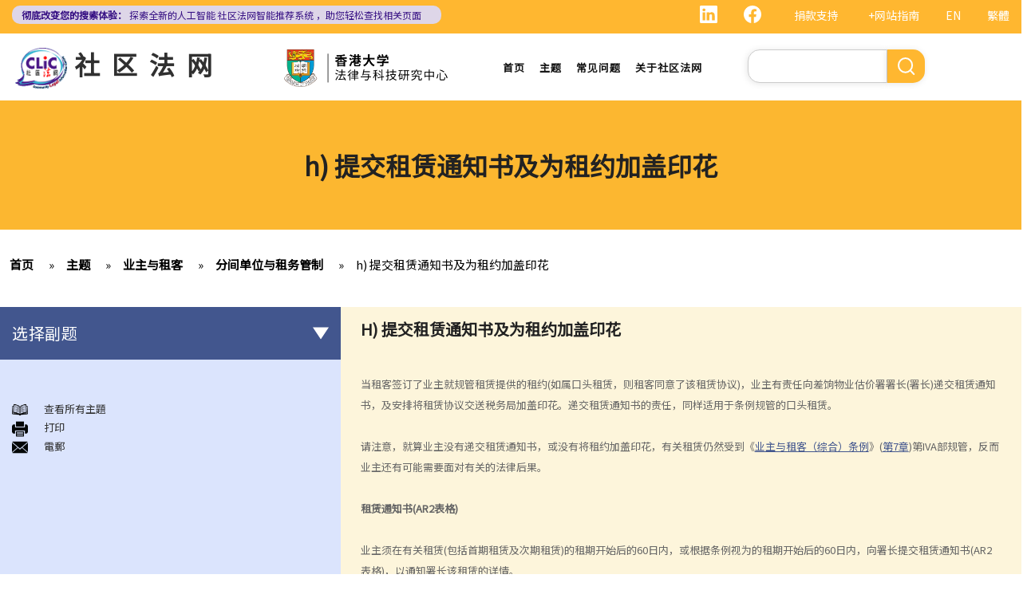

--- FILE ---
content_type: text/html; charset=UTF-8
request_url: https://www.clic.org.hk/cn/topics/landlord_tenant/subdividedFlats/submission_of_notice_of_tenancy_agreement
body_size: 20589
content:
<!DOCTYPE html>
<html lang="zh-hans" dir="ltr" prefix="content: http://purl.org/rss/1.0/modules/content/  dc: http://purl.org/dc/terms/  foaf: http://xmlns.com/foaf/0.1/  og: http://ogp.me/ns#  rdfs: http://www.w3.org/2000/01/rdf-schema#  schema: http://schema.org/  sioc: http://rdfs.org/sioc/ns#  sioct: http://rdfs.org/sioc/types#  skos: http://www.w3.org/2004/02/skos/core#  xsd: http://www.w3.org/2001/XMLSchema# ">
  <head> 
    <meta charset="utf-8" />
<link rel="canonical" href="https://www.clic.org.hk/cn/topics/landlord_tenant/subdividedFlats/submission_of_notice_of_tenancy_agreement" />
<meta name="Generator" content="Drupal 10 (https://www.drupal.org)" />
<meta name="MobileOptimized" content="width" />
<meta name="HandheldFriendly" content="true" />
<meta name="viewport" content="width=device-width, initial-scale=1.0" />
<link rel="icon" href="/sites/default/files/logo_0_0.png" type="image/png" />
<link rel="alternate" hreflang="en" href="https://www.clic.org.hk/en/topics/landlord_tenant/subdividedFlats/submission_of_notice_of_tenancy_agreement" />
<link rel="alternate" hreflang="zh-hant" href="https://www.clic.org.hk/zh/topics/landlord_tenant/subdividedFlats/submission_of_notice_of_tenancy_agreement" />
<link rel="alternate" hreflang="zh-hans" href="https://www.clic.org.hk/cn/topics/landlord_tenant/subdividedFlats/submission_of_notice_of_tenancy_agreement" />
<link rel="prev" href="/cn/topics/landlord_tenant/subdividedFlats/entering_into_written_tenancy_agreement/draft_tenancy_agreement" />
<link rel="up" href="/cn/topics/landlord_tenant/subdividedFlats" />
<link rel="next" href="/cn/topics/landlord_tenant/subdividedFlats/rental_deposit" />

    <link rel="icon" href="/sites/default/files/android-icon-192x192.png" sizes="192x192" />
    <link rel="apple-touch-icon" href="/sites/default/files/apple-icon-180x180.png" sizes="180x180" />
    <title>h) 提交租赁通知书及为租约加盖印花 | Community Legal Information Centre (CLIC)</title>
    <link rel="stylesheet" media="all" href="/sites/default/files/css/css_Z-Bulzly4inhq9oXzKigBbW2mbyI7dtUrVdxvEK8c2c.css?delta=0&amp;language=zh-hans&amp;theme=gavias_amon&amp;include=eJxVjUEKwzAMBD_k2o_pA4Jiq0ZUsYpXDvj3SSBQctnDzMBiwnlLK4FDpV0IC23WUlVbSV_wqdJqUJo2fCmCbDv3maxxNg3ZOqfSx4_0ze5nigAnF7hk3Cb-yePjmoivtFj4Q0P9AHbON60" />
<link rel="stylesheet" media="all" href="/sites/default/files/css/css_Q5DWUwBouigkpk6dHxXxyp4xb8R1vmr4b8qkOI5jAlA.css?delta=1&amp;language=zh-hans&amp;theme=gavias_amon&amp;include=eJxVjUEKwzAMBD_k2o_pA4Jiq0ZUsYpXDvj3SSBQctnDzMBiwnlLK4FDpV0IC23WUlVbSV_wqdJqUJo2fCmCbDv3maxxNg3ZOqfSx4_0ze5nigAnF7hk3Cb-yePjmoivtFj4Q0P9AHbON60" />
<link rel="stylesheet" media="all" href="//fonts.googleapis.com/css?family=Hind:400,300,700,500" />
<link rel="stylesheet" media="all" href="/sites/default/files/css/css_gVtSD-qG_egFcqXGUJtH314KbUl_PKJjfi80cQCKJgY.css?delta=3&amp;language=zh-hans&amp;theme=gavias_amon&amp;include=eJxVjUEKwzAMBD_k2o_pA4Jiq0ZUsYpXDvj3SSBQctnDzMBiwnlLK4FDpV0IC23WUlVbSV_wqdJqUJo2fCmCbDv3maxxNg3ZOqfSx4_0ze5nigAnF7hk3Cb-yePjmoivtFj4Q0P9AHbON60" />


    <script src="/sites/default/files/js/js_dlPoISoxceQqmaMszDq_1z0AICo_yKx4EmsBh14ec_w.js?scope=header&amp;delta=0&amp;language=zh-hans&amp;theme=gavias_amon&amp;include=eJxVjUEKwzAMBD_k2o_pA4Jiq0ZUsYpXDvj3SSBQctnDzMBiwnlLK4FDpV0IC23WUlVbSV_wqdJqUJo2fCmCbDv3maxxNg3ZOqfSx4_0ze5nigAnF7hk3Cb-yePjmoivtFj4Q0P9AHbON60"></script>


    
    
        <script async src="https://www.googletagmanager.com/gtag/js?id=G-PFCKBJG354"></script>
    <script>
      window.dataLayer = window.dataLayer || [];
      function gtag(){dataLayer.push(arguments);}
      gtag('js', new Date());

      gtag('config', 'G-PFCKBJG354');
    </script>
  </head>
  <body class="layout-no-sidebars not-preloader">
  
    <a href="#main-content" class="visually-hidden focusable">
      跳转到主要内容
    </a>
    
      <div class="dialog-off-canvas-main-canvas" data-off-canvas-main-canvas>
    
<div class="body-page">
	 

      <header id="header" class="header-v1"><meta http-equiv="Content-Type" content="text/html; charset=utf-8">
  
      <div class="topbar">
      <div class="topbar-inner">
        <div class="container">
          <div class="content">  <div>
    <div class="language-switcher-language-url topbarlang block block-language block-language-blocklanguage-interface" id="block-languageswitcher-2" role="navigation">
  
      <h2 class="block-title" ><span>Language switcher</span></h2>
    
      <div class="content block-content">
      <ul class="links"><li hreflang="en" data-drupal-link-system-path="node/1868" class="en"><a href="/en/topics/landlord_tenant/subdividedFlats/submission_of_notice_of_tenancy_agreement" class="language-link" hreflang="en" data-drupal-link-system-path="node/1868">EN</a></li><li hreflang="zh-hant" data-drupal-link-system-path="node/1868" class="zh-hant"><a href="/zh/topics/landlord_tenant/subdividedFlats/submission_of_notice_of_tenancy_agreement" class="language-link" hreflang="zh-hant" data-drupal-link-system-path="node/1868">繁體</a></li><li></li></ul>
    </div>
  </div>
<div id="block-sitemapblockzh-2" class="topbarsitemap block block-block-content block-block-content05f0ac50-90ed-4821-9606-1236db6934d2">
  
      <h2 class="block-title" ><span>Sitemap Block (Zh)</span></h2>
    
      <div class="content block-content">
        <div class="layout layout--onecol">
    <div  class="layout__region layout__region--content">
                  <div><div style="display:flex;"><a style="display:inline;height:22px;" href="https://www.linkedin.com/showcase/clichk/"><svg height="22px" viewbox="0 0 16 16 " width="22px" xmlns="http://www.w3.org/2000/svg"><path d="M0 1.146C0 .513.526 0 1.175 0h13.65C15.474 0 16 .513 16 1.146v13.708c0 .633-.526 1.146-1.175 1.146H1.175C.526 16 0 15.487 0 14.854V1.146zm4.943 12.248V6.169H2.542v7.225h2.401zm-1.2-8.212c.837 0 1.358-.554 1.358-1.248-.015-.709-.52-1.248-1.342-1.248-.822 0-1.359.54-1.359 1.248 0 .694.521 1.248 1.327 1.248h.016zm4.908 8.212V9.359c0-.216.016-.432.08-.586.173-.431.568-.878 1.232-.878.869 0 1.216.662 1.216 1.634v3.865h2.401V9.25c0-2.22-1.184-3.252-2.764-3.252-1.274 0-1.845.7-2.165 1.193v.025h-.016a5.54 5.54 0 0 1 .016-.025V6.169h-2.4c.03.678 0 7.225 0 7.225h2.4z" fill="white"></path></svg></a><a style="display:inline;height:22px;padding-right:8px;" href="https://www.facebook.com/people/Community-Legal-Information-Centre-%E7%A4%BE%E5%8D%80%E6%B3%95%E7%B6%B2/100092315826255/"><svg height="22px" viewbox="0 0 16 16" width="22px" xmlns="http://www.w3.org/2000/svg"><path d="M16 8.049c0-4.446-3.582-8.05-8-8.05C3.58 0-.002 3.603-.002 8.05c0 4.017 2.926 7.347 6.75 7.951v-5.625h-2.03V8.05H6.75V6.275c0-2.017 1.195-3.131 3.022-3.131.876 0 1.791.157 1.791.157v1.98h-1.009c-.993 0-1.303.621-1.303 1.258v1.51h2.218l-.354 2.326H9.25V16c3.824-.604 6.75-3.934 6.75-7.951z" fill="white"></path></svg></a><div style="display:inline;padding-right:4px;vertical-align:middle;"><a href="https://eform.giving.hku.hk/zend/online_donation/community_legal_information_centre">捐款支持</a></div><div style="display:inline;vertical-align:middle;"><a href="/cn/sitemap">+网站指南</a></div></div></div>
      
    </div>
  </div>

    </div>
  </div>
<div id="block-gavias-amon-crecnews" class="block block-block-content block-block-contentf5e76c9d-c5ed-4c97-bb7b-07514a97853f no-title">
  
    
      <div class="content block-content">
        <div class="layout layout--onecol">
    <div  class="layout__region layout__region--content">
                  <div><div class="visible-md-block" style="background-color:#ded6e8;border-radius:10px;margin:0px;max-width:47%;"><p style="line-height:1.25;padding:2px 8px 2px 12px;"><a style="color:#391385;font-size:12px;padding-left:0px;" href="https://clic.org.hk/app/recommender"><strong>彻底改变您的搜索体验：</strong> 探索全新的人工智能 <span style="text-decoration:underline solid 1px;text-underline-offset:1px;">社区法网智能推荐系统</span> ，助您轻松查找相关页面</a></p></div><div class="visible-lg-block" style="background-color:#ded6e8;border-radius:10px;max-width:43%;"><p style="line-height:1.25;padding:3px 8px 3px 12px;"><a style="color:#391385;font-size:12px;padding-left:0px;" href="https://clic.org.hk/app/recommender"><strong>彻底改变您的搜索体验：</strong> 探索全新的人工智能 <span style="text-decoration:underline solid 1px;text-underline-offset:1px;">社区法网智能推荐系统</span> ，助您轻松查找相关页面</a></p></div><div class="container-fluid hidden-md hidden-lg"><div class="row"><div class="col-xs-12 col-md-6" style="background-color:#ded6e8;border-radius:10px;margin:0px;padding:0px;"><p style="line-height:1.2;padding:3px 10px 3px 10px;"><a style="color:#391385;font-size:12px;padding-left:0px;" href="https://clic.org.hk/app/recommender"><strong>彻底改变您的搜索体验：</strong> 探索全新的人工智能 <span style="text-decoration:underline solid 1px;text-underline-offset:1px;">社区法网智能推荐系统</span> ，助您轻松查找相关页面</a></p></div></div></div></div>
      
    </div>
  </div>

    </div>
  </div>

  </div>
</div> 
        </div>
      </div>
    </div>
  
      

                                                      
                                                                              			   				  			   		                      			   				  			   		          
                              
      
      <div id="custom_header">
    <div class="container">
        <div class="row">
            <div class="col-lg-4 col-md-4 col-sm-4 col-xs-8 branding customlogo">
                                    <div>
    <div id="block-logo" class="block block-block-content block-block-content35a3197c-937b-4ad0-a8e9-144b34c8d825 no-title">
  
    
      <div class="content block-content">
        <div class="layout layout--onecol">
    <div  class="layout__region layout__region--content">
                  <div><p><a href="/cn"><img alt="logo" data-entity-type="file" data-entity-uuid="3a4dd9f7-429a-40cc-b6c5-91f227fd733d" src="/sites/default/files/inline-images/logo.gif" width="150" height="117" /></a><a href="/cn">社区法网</a></p>
</div>
      
    </div>
  </div>

    </div>
  </div>

  </div>

                            </div>
            <div class="col-lg-3 col-md-3 col-sm-4 col-xs-8 branding2 customlogo">
                                    <div>
    <div id="block-headercssblock-2" class="block block-block-content block-block-content084e331b-8ff0-45f1-b64e-b7ceb5c189a2 no-title">
  
    
      <div class="content block-content">
        <div class="layout layout--onecol">
    <div  class="layout__region layout__region--content">
                  <div><style type="text/css">
/*<![CDATA[*/

@media not all and (min-resolution:.001dpcm){ 
	@supports (-webkit-appearance:none) and (stroke-color:transparent) {
	    .branding{
			width:36% !important; 
		}
		.navigation .gva_menu > li > a{
			font-weight:500 !important;
		}
	}
}

/*]]>*/
</style></div>
      
    </div>
  </div>

    </div>
  </div>
<div id="block-logo-3" class="block block-block-content block-block-content7033f853-2ec2-4e89-810a-15eb8412c05c no-title">
  
    
      <div class="content block-content">
        <div class="layout layout--onecol">
    <div  class="layout__region layout__region--content">
                  <div><p><img alt="center logo" data-entity-type="file" data-entity-uuid="6fd9a564-09cf-4b97-879c-0647bd82343e" src="/sites/default/files/inline-images/Centre-Logo-CN.png" width="750" height="167" /></p>
</div>
      
    </div>
  </div>

    </div>
  </div>

  </div>

                            </div>
            <div class="col-lg-3 col-md-2 col-sm-4 col-xs-4 p-static custommenu">
                <div class="main-menu">
                    <div class="area-main-menu">
                      <div class="area-inner">
                                                    <div>
    
<nav role="navigation" aria-labelledby="block-gavias-amon-main-menu-menu" id="block-gavias-amon-main-menu" class="block block-menu navigation menu--main">
            
  <h2 class="visually-hidden" id="block-gavias-amon-main-menu-menu">Main navigation</h2>
  

                    <div class="content">
                
        
<div class="gva-navigation">

              <ul class="clearfix gva_menu gva_menu_main">
              
                      

      
      <li  class="menu-item ">
        <a href="/cn">
                    首页

            
        </a>
        
          

        
      </li>
          
                      

      
      <li  class="menu-item ">
        <a href="/cn/topics">
                    主题

            
        </a>
        
          

        
      </li>
          
                      

      
      <li  class="menu-item ">
        <a href="/cn/faqs">
                    常见问题

            
        </a>
        
          

        
      </li>
          
                      

      
      <li  class="menu-item ">
        <a href="/cn/about-clic">
                    关于社区法网

            
        </a>
        
          

        
      </li>
        </ul>
  


</div>


<div id="menu-bar" class="menu-bar">
  <span class="one"></span>
  <span class="two"></span>
  <span class="three"></span>
</div>
      </div>
    
</nav>

       

  </div>

                          
                      </div>
                   </div>
                </div> 
            </div>
            <div class="col-lg-2 col-md-4 col-sm-4 col-xs-4 p-static languagearea">
                			        <div class="language area">
				          <div>
    


<div class="search-block-form block block-search container-inline" data-drupal-selector="search-block-form" id="block-searchform-2" role="search">
  
    
      <div class="content container-inline">
        <form action="/cn/search/node" method="get" id="search-block-form" accept-charset="UTF-8" class="search-form search-block-form">
  <div class="js-form-item form-item js-form-type-search form-item-keys js-form-item-keys form-no-label">
      <label for="edit-keys" class="visually-hidden">搜索</label>
        <input title="请输入您想搜索的关键词。" data-drupal-selector="edit-keys" type="search" id="edit-keys" name="keys" value="" size="15" maxlength="128" class="form-search" />

        </div>
<div data-drupal-selector="edit-actions" class="form-actions js-form-wrapper form-wrapper" id="edit-actions"><input class="search-form__submit button js-form-submit form-submit" data-drupal-selector="edit-submit" type="submit" id="edit-submit" value="搜索" />
</div>

</form>

    </div>
  </div>


  </div>

			        </div>
		                    </div>
        </div>
    </div>
</div>
</header>

	

				<div class="breadcrumbs_title area">
				  <div>
    <div id="block-gavias-amon-page-title" class="block block-core block-page-title-block no-title">
  
    
      <div class="content block-content">
      

  <h1 class="title page-title">
<span>h) 提交租赁通知书及为租约加盖印花</span>
</h1>


    </div>
  </div>

  </div>

			</div>
			
   		<div class="breadcrumbs">
			<div class="container">
				<div class="content-inner">
					  <div>
    <div id="block-breadcrumbs" class="block block-system block-system-breadcrumb-block no-title">
  
    
      <div class="content block-content">
        <nav class="breadcrumb" role="navigation" aria-labelledby="system-breadcrumb">
    <h2 id="system-breadcrumb" class="visually-hidden">面包屑</h2>
    <ol>
      
                <li>
                  <a href="/cn">首页</a>
              </li>
                <li>
                  <a href="https://www.clic.org.hk/cn/topics">Topics</a>
              </li>
                <li>
                  <a href="https://www.clic.org.hk/cn/topics/landlord_tenant">业主与租客</a>
              </li>
                <li>
                  <a href="https://www.clic.org.hk/cn/topics/landlord_tenant/subdividedFlats">分间单位与租务管制</a>
              </li>
                <li>
                  <a href="https://www.clic.org.hk/cn/topics/landlord_tenant/subdividedFlats/submission_of_notice_of_tenancy_agreement">h) 提交租赁通知书及为租约加盖印花</a>
              </li>
        </ol>
  </nav>

    </div>
  </div>

  </div>

				</div>	
			</div> 
		</div>
		
	
	<div role="main" class="main main-page">
	
		<div class="clearfix"></div>
		<div class="slideshow_content area">
			
		</div>
		
		
				
		<div class="clearfix"></div>
		
		
	<div class="clearfix"></div>
		<div id="content" class="content content-full">
			<div class="container">
				<div class="content-main-inner">
					<div class="row">
						
													
							 		
																										
                   

						<div id="page-main-content" class="main-content col-xs-12 col-md-8 col-md-push-4 sb-l ">

							<div class="main-content-inner">
								
								
																	<div class="content-main">
										  <div>
    <div id="block-gavias-amon-content" class="block block-system block-system-main-block no-title">
  
    
      <div class="content block-content">
      

<article data-history-node-id="1868" class="node node--type-clic-data-detail node--view-mode-full clearfix">
  <header><meta http-equiv="Content-Type" content="text/html; charset=utf-8">
    
            
      </header>
  <div class="node__content clearfix">
      <div class="layout layout--onecol">
    <div  class="layout__region layout__region--content">
                  <div class="text-detail"><h2>h) 提交租赁通知书及为租约加盖印花</h2><p> </p><p>当租客签订了业主就规管租赁提供的租约(如属口头租赁，则租客同意了该租赁协议)，业主有责任向差饷物业估价署署长(署长)递交租赁通知书，及安排将租赁协议交送税务局加盖印花。递交租赁通知书的责任，同样适用于条例规管的口头租赁。</p><p> </p><p>请注意，就算业主没有递交租赁通知书，或没有将租约加盖印花，有关租赁仍然受到《<a href="https://www.hklii.hk/chi/hk/legis/ord/7/">业主与租客（综合）条例</a>》(<a href="https://www.hklii.hk/chi/hk/legis/ord/7/">第7章</a>)第IVA部规管，反而业主还有可能需要面对有关的法律后果。</p><p> </p><p><strong>租赁通知书(AR2表格)</strong></p><p> </p><p>业主须在有关租赁(包括首期租赁及次期租赁)的租期开始后的60日内，或根据条例视为的租期开始后的60日内，向署长提交租赁通知书(AR2表格)，以通知署长该租赁的详情。</p><p> </p><p>如业主没有合理辩解而拒绝遵从或忽略遵从此项规定，该业主即属犯罪，一经定罪，可处第3 级罚款（港币10,000元），如有关罪行是持续罪行，则可就该罪行持续期间的每一日，另处罚款港币200元。此外，除非有关的通知书获署长批署，否则业主不得采取法律行动，追收有关租赁下的租金。</p><p> </p><p>署长在接获通知书后，须在其上批署接获该通知书的日期，及通知业主及租客已接获该通知书一事。</p><p> </p><p><strong>租约加盖印花</strong></p><p> </p><p>业主在收到经租客签署的属规管租赁的租赁协议后，须安排将该租赁协议根据《<a href="https://www.hklii.hk/chi/hk/legis/ord/117/">印花税条例</a>》(<a href="https://www.hklii.hk/chi/hk/legis/ord/117/">第117章</a>)加盖印花，及在30日内，将经双方签署并加盖印花的该租赁协议对应本，交回租客。</p><p> </p><p>如业主没有交回加盖印花的租赁协议对应本，租客可将租金扣起，暂不缴付，直至业主交回该对应本为止。然而，如业主最终交回加盖印花的租赁协议对应本予租客，租客须于收到该对应本后的15日内，免息向业主缴回被扣起而暂不缴付的租金。</p><p> </p><p>条例订明，就属规管租赁的租赁协议征收的印花税，须由业主单独承担。</p><p> </p><p><strong>与不受规管住宅租赁比较</strong></p><p> </p><p>针对租赁通知书的规定，规管租赁与不受条例IVA部规管的其他住宅租赁相比，较为严格。业主就非规管住宅租赁，亦须向署长提交新租出或重订协议通知书(CR109表格) ，通知书未有获署长批署亦不得采取法律行动，追收有关租赁的租金。但是，没有提交该通知书不涉犯罪，业主可在租期开始后一个月内递交而无需缴费，在其他时交提交则会衍生费用。</p><p> </p><p>针对租约加盖印花的规定，对业主的规管亦较一般住宅租赁严格。就非规管住宅租赁而言，业主、租客及任何其他签立租约的人士均有责任缴付印花税。业主没有交回加盖印花的租赁协议对应本，亦不一定成为租客扣起租金的理由。</p></div>
      
    </div>
  </div>
  <nav role="navigation" aria-labelledby="book-label-51">
    
          <h2>书籍遍历链接： h) Submission of Notice of Tenancy and Stamping of Tenancy Agreement</h2>
      <ul class="custom-node-link">
              <li>
          <a href="/cn/topics/landlord_tenant/subdividedFlats/entering_into_written_tenancy_agreement/draft_tenancy_agreement" class="page-previous" rel="prev" title="转到上一页"><b class="en">‹ previous</b> <b class="zhant">‹ 上一頁</b> <b class="zhans">‹ 上一页</b></a>
        </li>
                    <li>
          <a href="/cn/topics/landlord_tenant/subdividedFlats" class="page-up" title="转到父页面"> <b class="en">back to top</b> <b class="zhant">返回首頁</b> <b class="zhans">返回首页</b></a>
        </li>
                    <li>
          <a href="/cn/topics/landlord_tenant/subdividedFlats/rental_deposit" class="page-next" rel="next" title="转到下一页 ›"> <b class="en">next ›</b><b class="zhant">下一頁 ›</b> <b class="zhans">下一页 ›</b></a>
        </li>
          </ul>
      </nav>

  </div>
</article>

    </div>
  </div>
<div id="block-cssblock" class="block block-block-content block-block-contentf6ec741b-c626-4e80-be44-ae39449966cd no-title">
  
    
      <div class="content block-content">
        <div class="layout layout--onecol">
    <div  class="layout__region layout__region--content">
                  <div><style type="text/css">
/*<![CDATA[*/
#topic .row .p-static{
   flex:0 19%;
   width:19%;
}
.custom-date{
  margin:0 23px 2rem !important;
}
.sitemap .sitemap-item.sitemap-plugin--book h2{
display: none;
}
#block-gavias-amon-content form input, 
#block-gavias-amon-content form textarea {
    font-family: 'Noto Sans HK', sans-serif !important;
}

/*]]>*/
</style></div>
      
    </div>
  </div>

    </div>
  </div>

  </div>

									</div>
								
															</div>

						</div>

						<!-- Sidebar Left -->
													
														 		
							
							<div class="col-md-4 col-md-pull-8 col-sm-12 col-xs-12 sidebar sidebar-left">
								<div class="sidebar-inner">
									  <div>
    <div id="block-booknavigation" class="block block-book block-book-navigation">
  
      <h2 class="block-title" ><span>选择副题</span></h2>
    
      <div class="content block-content">
      


        <ul>
          	
              <li class="expanded dropdown">
        <a href="/cn/topics/landlord_tenant/thingsYouNeedToNote" class="dropdown-toggle" data-toggle="dropdown" aria-expanded="true">签署租约之前应注意的事项 <span class="caret"></span></a>
                            <ul class="dropdown-menu">
          	
              <li>
        <a href="/cn/topics/landlord_tenant/thingsYouNeedToNote/what_gov_departments_govern_tenancy_matters" hreflang="zh-hans">1. 香港有甚么政府部门专门处理有关租赁的事项？假若在租赁事项上出现纠纷／问题，应向那一个部门求助？</a>
                  </li>
          	
              <li>
        <a href="/cn/topics/landlord_tenant/thingsYouNeedToNote/How_to_obtain_tenancy_information_concerning_gov_properties" hreflang="zh-hans">2. 有关政府物业（例如公屋单位或政府商场铺位）的租务问题，我怎样能获得更多资料？</a>
                  </li>
          	
              <li>
        <a href="/cn/topics/landlord_tenant/thingsYouNeedToNote/difference_between_tenancy_and_licence" hreflang="zh-hans">3. 「租赁」（tenancy）和「特许权」（licence）有甚么分别？</a>
                  </li>
          	
              <li>
        <a href="/cn/topics/landlord_tenant/thingsYouNeedToNote/convert_or_use_property_to_grant_short-term_leases" hreflang="zh-hans">4. 我可以转换或使用我的物业（或其分隔式房间）批出短期租约/特许权以提供房间或床位（类似于Airbnb住宿或「胶囊旅馆」）吗？</a>
                  </li>
          	
              <li>
        <a href="/cn/topics/landlord_tenant/thingsYouNeedToNote/consequences_of_signing_agreement_for_lease" hreflang="zh-hans">5. 当双方签署正式租约之前，业主有时会要求租客签署一份类似临时租约的文件（可能会被称为「租契协议」或「租约确定书」）。签署这份文件有甚麽后果？</a>
                  </li>
          	
              <li>
        <a href="/cn/topics/landlord_tenant/thingsYouNeedToNote/Can_I_allow_occupiers_to_stay_at_subsidized_housing" hreflang="zh-hans">6. 我可否出租或以其他方式容许占用人入住《房屋条例》下的资助房屋（例如公屋或居者有其屋计划）？</a>
                  </li>
          	
              <li>
        <a href="/cn/topics/landlord_tenant/thingsYouNeedToNote/can_foreigners_rent_properties_in_HK" hreflang="zh-hans">7. 外国人可以在香港租用物业吗？</a>
                  </li>
          	
              <li>
        <a href="/cn/topics/landlord_tenant/thingsYouNeedToNote/things_that_a_foreign_worker_needs_to_pay_attention_to_when_entering_a_tenancy" hreflang="zh-hans">8. 如果我是公司派遣来香港工作的外国人，我在本地定立租用单位时有什么需要特别注意？</a>
                  </li>
          	
              <li>
        <a href="/cn/topics/landlord_tenant/thingsYouNeedToNote/legality_on_unauthroized_buildings" hreflang="zh-hans">9. 部份处所的地契中载有承诺、条款及细则不容许占用人出租作住宅用途 (例如：已登记或非登记寮屋、天台违例建筑物、工业大厦、货柜屋或农地上的帐篷车)。涉及这类处所的租约具法律约束力吗？</a>
                  </li>
          	
              <li>
        <a href="/cn/topics/landlord_tenant/thingsYouNeedToNote/case_summary_absence_of_essential_terms_of_tenancy" hreflang="zh-hans">判决摘要1：若欠缺租约必须具备的条款，便不构成具法律约束力的合约 (World Food Fair Ltd 诉 Hong Kong Island Development Ltd)</a>
                  </li>
          	
              <li>
        <a href="/cn/topics/landlord_tenant/thingsYouNeedToNote/case_summary_no_implied_warranty" hreflang="zh-hans">判决摘要2：无就租赁物业于租赁期间适合居住或适合租客使用的隐含保证（陈敏庄 诉 唐帜章）</a>
                  </li>
          	
              <li>
        <a href="/cn/topics/landlord_tenant/thingsYouNeedToNote/case_summary_interference_with_quiet_enjoyment" hreflang="zh-hans">判决摘要3：干扰安宁享用需要对物业的享用造成一定程度的实质性物理干扰（Ridge Ltd 诉 Golden Castle Ltd）</a>
                  </li>
          	
              <li>
        <a href="/cn/topics/landlord_tenant/thingsYouNeedToNote/case_summary_agreed_after_signing_tenancy_agreement" hreflang="zh-hans">判决摘要4：业主在签署租约之后同意的事情在法律上很可能没有约束力（纪秋月 诉 蔡家荣） </a>
                  </li>
        </ul>
  
            </li>
          	
              <li class="expanded dropdown">
        <a href="/cn/topics/landlord_tenant/afterSigningATenancyAgreement" class="dropdown-toggle" data-toggle="dropdown" aria-expanded="true">在签署租约之后，应该如何处理该等文件？ <span class="caret"></span></a>
                            <ul class="dropdown-menu">
          	
              <li>
        <a href="/cn/topics/landlord_tenant/afterSigningATenancyAgreement/q1" hreflang="zh-hans">1. 如何计算租约的印花税？</a>
                  </li>
          	
              <li>
        <a href="/cn/topics/landlord_tenant/afterSigningATenancyAgreement/q2" hreflang="zh-hans">2. 假若没有为租约加盖印花，会有甚么后果？</a>
                  </li>
          	
              <li class="expanded">
        <a href="/cn/topics/landlord_tenant/afterSigningATenancyAgreement/q3" hreflang="zh-hans">3. 为甚么有些租约必须在土地注册处注册，有些则毋须注册？</a>
                            <ul class="dropdown-menu">
          	
              <li>
        <a href="/cn/topics/landlord_tenant/afterSigningATenancyAgreement/q3/case_summary_sale_and_purchase_of_property" hreflang="zh-hans">判决摘要：物业买卖是否受到租赁续租选择权约束取决于具体情况 (Chan Yiu Tong 诉 Wellmake Investments Ltd)</a>
                  </li>
        </ul>
  
            </li>
          	
              <li>
        <a href="/cn/topics/landlord_tenant/afterSigningATenancyAgreement/q4" hreflang="zh-hans">4. 物业税如何计算？</a>
                  </li>
        </ul>
  
            </li>
          	
              <li class="expanded dropdown">
        <a href="/cn/topics/landlord_tenant/rent" class="dropdown-toggle" data-toggle="dropdown" aria-expanded="true">租金 <span class="caret"></span></a>
                            <ul class="dropdown-menu">
          	
              <li>
        <a href="/cn/topics/landlord_tenant/rent/overview" hreflang="zh-hans">a) 概述</a>
                  </li>
          	
              <li>
        <a href="/cn/topics/landlord_tenant/rent/rent-free_periods" hreflang="zh-hans">b) 免租期</a>
                  </li>
          	
              <li class="expanded">
        <a href="/cn/topics/landlord_tenant/rent/apportionment" hreflang="zh-hans">c) 分摊租金</a>
                            <ul class="dropdown-menu">
          	
              <li>
        <a href="/cn/topics/landlord_tenant/rent/apportionment/paying_for_full_month_if_tenancy_ends_in_middle_of_the_month" hreflang="zh-hans">1. 租约订明须在每月1日预缴租金。租期即将在1月15日终止。租客须在1月1日缴交整个月的租金吗？如要的话，业主要在之后要向租客退回1月16日至31日期间的租金吗？</a>
                  </li>
        </ul>
  
            </li>
          	
              <li class="expanded">
        <a href="/cn/topics/landlord_tenant/rent/payment_of_rent" hreflang="zh-hans">d) 缴付租金</a>
                            <ul class="dropdown-menu">
          	
              <li>
        <a href="/cn/topics/landlord_tenant/rent/payment_of_rent/can_tenant_withhold_some_portion_of_the_rent" hreflang="zh-hans">1. 如果业主没有履行其维修责任， 租客可否扣起一部份租金？</a>
                  </li>
          	
              <li>
        <a href="/cn/topics/landlord_tenant/rent/payment_of_rent/tenant_paid_fixture_can_he_pay_less_in_rent" hreflang="zh-hans">2. 水龙头损坏了。业主有责任作维修，但拒绝这样做。我花了 $500 更换新的水龙头。我可否少交 $500 租金？</a>
                  </li>
        </ul>
  
            </li>
          	
              <li>
        <a href="/cn/topics/landlord_tenant/rent/suspension_of_rent" hreflang="zh-hans">e) 暂缓租金</a>
                  </li>
          	
              <li>
        <a href="/cn/topics/landlord_tenant/rent/rent_review" hreflang="zh-hans">f) 租金调整</a>
                  </li>
        </ul>
  
            </li>
          	
              <li>
        <a href="/cn/topics/landlord_tenant/ratesManagementFees" hreflang="zh-hans">差饷、管理费及其他费用</a>
                  </li>
          	
              <li class="expanded dropdown">
        <a href="/cn/topics/landlord_tenant/failureToPayRent" class="dropdown-toggle" data-toggle="dropdown" aria-expanded="true">追讨欠租及收楼 <span class="caret"></span></a>
                            <ul class="dropdown-menu">
          	
              <li>
        <a href="/cn/topics/landlord_tenant/failureToPayRent/q1" hreflang="zh-hans">1. 我的租客已经欠租两个月，我怎样才可以追讨欠租及收回物业？</a>
                  </li>
          	
              <li>
        <a href="/cn/topics/landlord_tenant/failureToPayRent/q2" hreflang="zh-hans">2. 我的租客已经欠租好几个月。我可否不诉诸法庭而破门入屋、丢掉租客的物品及转换门锁，以收回物业？</a>
                  </li>
          	
              <li>
        <a href="/cn/topics/landlord_tenant/failureToPayRent/q3" hreflang="zh-hans">3. 我的租客因轻微漏水问题或不适/干扰而拒绝支付或扣除了几个月的租金。 他/她可以这样做吗？这是在追讨欠租/没收租赁权的案件中有效的辩护理由吗？</a>
                  </li>
          	
              <li>
        <a href="/cn/topics/landlord_tenant/failureToPayRent/issues_relating_to_bailiff" hreflang="zh-hans">4. 有关执达事务</a>
                  </li>
          	
              <li>
        <a href="/cn/topics/landlord_tenant/failureToPayRent/case_summary_obligation_to_pay_rent" hreflang="zh-hans">判决摘要1：租客缴交租金的责任独立于租约中业主一方的承诺或责任 (Charmway Development Ltd 诉 Long China Engineering Ltd)</a>
                  </li>
          	
              <li>
        <a href="/cn/topics/landlord_tenant/failureToPayRent/interest_clause" hreflang="zh-hans">判决摘要2：租客未按时支付租金或其他应付款项之利息条款是可执行的 (Luvpa Ltd 诉 Honor City HK Pharmacy Ltd)</a>
                  </li>
        </ul>
  
            </li>
          	
              <li class="expanded dropdown">
        <a href="/cn/topics/landlord_tenant/regulationsOnUsingOrOccupyingALeasedProperty" class="dropdown-toggle" data-toggle="dropdown" aria-expanded="true">使用或占用出租物业的一般守则 <span class="caret"></span></a>
                            <ul class="dropdown-menu">
          	
              <li>
        <a href="/cn/topics/landlord_tenant/regulationsOnUsingOrOccupyingALeasedProperty/q1" hreflang="zh-hans">1. 为何必须确定物业的主要用途，例如「住宅」或「非住宅」用途，以及如何确定？</a>
                  </li>
          	
              <li>
        <a href="/cn/topics/landlord_tenant/regulationsOnUsingOrOccupyingALeasedProperty/q2" hreflang="zh-hans">2.我的租客把租给他的住宅物业用作商业用途（用作办公室）。此等行为会否影响我作为业主的权益或使我负上任何责任？假若租客在物业内进行刑事性的活动，我可能会面对甚么问题？</a>
                  </li>
          	
              <li>
        <a href="/cn/topics/landlord_tenant/regulationsOnUsingOrOccupyingALeasedProperty/q3" hreflang="zh-hans">3. 我租住一个大厦单位，邻居每在深夜时分大唱卡啦OK，扰人清梦。我向大厦管理处投诉，得到的答复却指出：由于我只是租客而不是物业拥有人，所以大厦公契没有赋予我任何权利，因而无权作出投诉。这是否正确及我可以怎样做？</a>
                  </li>
          	
              <li>
        <a href="/cn/topics/landlord_tenant/regulationsOnUsingOrOccupyingALeasedProperty/if_tenant_causes_nuisance_to_neighbours" hreflang="zh-hans">4. 如果租客对邻居造成滋扰，作为业主要负上责任吗？业主可以向租客追讨任何补偿吗？</a>
                  </li>
          	
              <li>
        <a href="/cn/topics/landlord_tenant/regulationsOnUsingOrOccupyingALeasedProperty/structual_alteration" hreflang="zh-hans">5. 怎样为之「结构性改动」？租客有权对物业进行结构性改动吗？</a>
                  </li>
          	
              <li>
        <a href="/cn/topics/landlord_tenant/regulationsOnUsingOrOccupyingALeasedProperty/landlord_evicted_me_after_signing_contract" hreflang="zh-hans">6. 我是工业单位的租客。我和业主在签订租约时的共识是我会租用该物业做住宅用途。业主后来将我逐出该物业。我可以透过法律程序执行有关租约及追讨补偿吗？</a>
                  </li>
        </ul>
  
            </li>
          	
              <li>
        <a href="/cn/topics/landlord_tenant/sub_letting" hreflang="zh-hans">分租</a>
                  </li>
          	
              <li class="expanded dropdown">
        <a href="/cn/topics/landlord_tenant/propertyWithMortgage" class="dropdown-toggle" data-toggle="dropdown" aria-expanded="true">按揭物业 <span class="caret"></span></a>
                            <ul class="dropdown-menu">
          	
              <li>
        <a href="/cn/topics/landlord_tenant/propertyWithMortgage/q1" hreflang="zh-hans">1. 我收到银行来信，声称为我所租用物业的承按人，又称由于我与业主所立的租约并未取得其同意，故要求我迁出，我可以怎样做？</a>
                  </li>
        </ul>
  
            </li>
          	
              <li class="expanded dropdown">
        <a href="/cn/topics/landlord_tenant/repairing_MaintenanceObligations" class="dropdown-toggle" data-toggle="dropdown" aria-expanded="true">维修／保养的责任 <span class="caret"></span></a>
                            <ul class="dropdown-menu">
          	
              <li class="expanded">
        <a href="/cn/topics/landlord_tenant/repairing_MaintenanceObligations/q1" hreflang="zh-hans">1. 一般来说，谁应负责维修及保养出租物业？</a>
                            <ul class="dropdown-menu">
          	
              <li>
        <a href="/cn/topics/landlord_tenant/repairing_MaintenanceObligations/q1/access_property_for_repairs" hreflang="zh-hans">判决摘要：业主有权进入物业进行维修并不代表有责任为租客进行维修（梁慧玲 诉 创基工程有限公司）</a>
                  </li>
        </ul>
  
            </li>
          	
              <li>
        <a href="/cn/topics/landlord_tenant/repairing_MaintenanceObligations/q2" hreflang="zh-hans">2. 如果出租物业发生火警，业主因而蒙受损失，业主可否向租客索偿？</a>
                  </li>
        </ul>
  
            </li>
          	
              <li class="expanded dropdown">
        <a href="/cn/topics/landlord_tenant/toTerminateATenancyBeforeExpiration" class="dropdown-toggle" data-toggle="dropdown" aria-expanded="true">在租期完结前以通知方式终止租赁（没有违约） <span class="caret"></span></a>
                            <ul class="dropdown-menu">
          	
              <li>
        <a href="/cn/topics/landlord_tenant/toTerminateATenancyBeforeExpiration/q1" hreflang="zh-hans">1. 我以三年租期把物业租出，还有两年才期满，但我发觉邻近物业的租金最近大幅上升。我可否与租客终止现有的租赁，以便把物业以更高租金出租？</a>
                  </li>
          	
              <li>
        <a href="/cn/topics/landlord_tenant/toTerminateATenancyBeforeExpiration/q2" hreflang="zh-hans">2. 我最近与业主签订了租约，但在搬入之前，业主说他不想出租给我了。业主终止了租约，并拒绝让我入住。我认为租约的条款对我来说是上算的交易，我亦很喜欢这个物业。尽管业主已违约，我是否可以要求法庭强迫业主以最初的条款将物业出租给我？</a>
                  </li>
          	
              <li>
        <a href="/cn/topics/landlord_tenant/toTerminateATenancyBeforeExpiration/q3" hreflang="zh-hans">3. 我以三年租期租用一物业，还有两年才期满，但我发觉邻近物业的租金最近大幅下调。我可否终止现有的租赁，以另觅较便宜的物业租用？</a>
                  </li>
          	
              <li>
        <a href="/cn/topics/landlord_tenant/toTerminateATenancyBeforeExpiration/q4" hreflang="zh-hans">4. 我以三年租期租用一物业。结果，我在装修和购买适合物业尺寸和布局的家具上花了相当多的钱。然而，业主依赖中断租期条款，在第二年开始时向我发出迁出通知书。与此同时，业主威胁我，如果我想留下来，我必须在剩余的租期内支付额外的租金，否则我必须自费将物业恢复原状。这是否公平？我可以向业主申索赔偿吗？</a>
                  </li>
          	
              <li>
        <a href="/cn/topics/landlord_tenant/toTerminateATenancyBeforeExpiration/notifying_period_of_tenancy_termination" hreflang="zh-hans">5. 怎样计算终止租赁时的通知期？如果通知期订明为一个月，是从通知日起计算吗？还是从下一个月一日起开始计算？</a>
                  </li>
          	
              <li>
        <a href="/cn/topics/landlord_tenant/toTerminateATenancyBeforeExpiration/excessive_noice" hreflang="zh-hans">6. 我的邻居每天晚上都制造大量噪音。我和子女都难以入睡。我有权提出终止租约吗？</a>
                  </li>
          	
              <li>
        <a href="/cn/topics/landlord_tenant/toTerminateATenancyBeforeExpiration/unauthored_building_work" hreflang="zh-hans">7. 我租用了一个有露台的单位却发现露台原来是僭建物。后来业主将露台拆除。我可否终止租约？</a>
                  </li>
          	
              <li>
        <a href="/cn/topics/landlord_tenant/toTerminateATenancyBeforeExpiration/return_of_keys_to_landlord" hreflang="zh-hans">判决摘要1：租客交还锁匙给业主这个单一事实本身并不足以完结租赁（High Yield Ltd 诉 Home Essentials (HK) Ltd）</a>
                  </li>
          	
              <li>
        <a href="/cn/topics/landlord_tenant/toTerminateATenancyBeforeExpiration/doctrine_of_frustration" hreflang="zh-hans">判决摘要2：仅仅是经营成本或延误或经营困难，并不足以引起受挫失效的法律原则（Vember Lord Ltd 诉 The Swatch Group (Hong Kong) Ltd）</a>
                  </li>
        </ul>
  
            </li>
          	
              <li class="expanded dropdown">
        <a href="/cn/topics/landlord_tenant/landlordSellsThePropertyWithExistingTenancy" class="dropdown-toggle" data-toggle="dropdown" aria-expanded="true">业主将有租约之物业出售 <span class="caret"></span></a>
                            <ul class="dropdown-menu">
          	
              <li>
        <a href="/cn/topics/landlord_tenant/landlordSellsThePropertyWithExistingTenancy/q1" hreflang="zh-hans">1. 我打算卖掉最近升了值的出租物业，怎样才可以解除我在有关租赁内的责任？</a>
                  </li>
          	
              <li>
        <a href="/cn/topics/landlord_tenant/landlordSellsThePropertyWithExistingTenancy/q2" hreflang="zh-hans">2. 我的业主通知我，已把我所租用的物业卖出，以后需把租金交予新业主。我可否反对？我根据「旧有」租赁所有的权利会否得到保障？</a>
                  </li>
          	
              <li>
        <a href="/cn/topics/landlord_tenant/landlordSellsThePropertyWithExistingTenancy/landlord_refuses_to_renew_tenancy" hreflang="zh-hans">3. 旧业主跟租客签订的租约中包含续租权条款。租客打算行使该续租权，但新业主拒绝。新业主有权这样做吗？</a>
                  </li>
          	
              <li>
        <a href="/cn/topics/landlord_tenant/landlordSellsThePropertyWithExistingTenancy/case_summary_sale_and_purchase_of_property" hreflang="zh-hans">判决摘要：物业买卖是否受到租赁续租选择权约束取决于具体情况 (Chan Yiu Tong 诉 Wellmake Investments Ltd)</a>
                  </li>
        </ul>
  
            </li>
          	
              <li class="expanded dropdown">
        <a href="/cn/topics/landlord_tenant/renewalMatters" class="dropdown-toggle" data-toggle="dropdown" aria-expanded="true">续约事宜 <span class="caret"></span></a>
                            <ul class="dropdown-menu">
          	
              <li>
        <a href="/cn/topics/landlord_tenant/renewalMatters/q1" hreflang="zh-hans">1. 续租权和中断租期条款有甚么分别？</a>
                  </li>
          	
              <li>
        <a href="/cn/topics/landlord_tenant/renewalMatters/q2" hreflang="zh-hans">2. 业主与租客均同意为现有租约绩期。除租金外，双方已就所有其他条款达成协议。有甚么方法可友好地解决有关租金的问题？</a>
                  </li>
        </ul>
  
            </li>
          	
              <li>
        <a href="/cn/topics/landlord_tenant/terminationOfTenanciesByNonpaymentOfRent" hreflang="zh-hans">终止租赁（欠交租金）</a>
                  </li>
          	
              <li class="expanded dropdown">
        <a href="/cn/topics/landlord_tenant/terminationOfTenanciesForBreachesOfTheTenant" class="dropdown-toggle" data-toggle="dropdown" aria-expanded="true">终止租赁（欠交租金以外租客的违约事项） <span class="caret"></span></a>
                            <ul class="dropdown-menu">
          	
              <li class="expanded">
        <a href="/cn/topics/landlord_tenant/terminationOfTenanciesForBreachesOfTheTenant/q1" hreflang="zh-hans">1. 我的租客拆除了住宅物业的一幅间隔墙。我可以将此作为终止租赁的理由吗？</a>
                            <ul class="dropdown-menu">
          	
              <li>
        <a href="/cn/topics/landlord_tenant/terminationOfTenanciesForBreachesOfTheTenant/q1/recovery_of_possession" hreflang="zh-hans">判决摘要：基于「结构改动」申索物业空置管有权 (曾锦兰 诉 林芳妃)</a>
                  </li>
        </ul>
  
            </li>
          	
              <li>
        <a href="/cn/topics/landlord_tenant/terminationOfTenanciesForBreachesOfTheTenant/q2" hreflang="zh-hans">2. 楼下的邻居抱怨说，我的工业大厦物业的租客在晚上举办超过一百位客人的通宵狂欢酒会，持续引起过多的噪音及清晨时在电梯大堂留下了大量的垃圾。此事已向警方报案，某些人亦因涉嫌吸毒而被捕。我可以终止租赁吗？如果案件在法庭上审理，法庭是否会给予租客任何「怜悯」？</a>
                  </li>
        </ul>
  
            </li>
          	
              <li class="expanded dropdown">
        <a href="/cn/topics/landlord_tenant/forfeitureOfRentalDeposit" class="dropdown-toggle" data-toggle="dropdown" aria-expanded="true">没收按金及其他因租客违约而终止租赁的后果 <span class="caret"></span></a>
                            <ul class="dropdown-menu">
          	
              <li>
        <a href="/cn/topics/landlord_tenant/forfeitureOfRentalDeposit/rental_deposit_forfeiture" hreflang="zh-hans">判决摘要：租赁协议中没收按金和追讨欠租的区别（梁慧玲 诉 创基工程有限公司）</a>
                  </li>
        </ul>
  
            </li>
          	
              <li class="expanded dropdown">
        <a href="/cn/topics/landlord_tenant/handoverMatters" class="dropdown-toggle" data-toggle="dropdown" aria-expanded="true">租约到期／终止的交收事宜 <span class="caret"></span></a>
                            <ul class="dropdown-menu">
          	
              <li>
        <a href="/cn/topics/landlord_tenant/handoverMatters/not_agreeing_amount_deducted_from_rental_deposit" hreflang="zh-hans">1. 租客和业主未能就从按金中扣除的数额达成共识 (理由是双方就何谓「业主合理满意的程度」存在分歧)，应如何处理？</a>
                  </li>
          	
              <li>
        <a href="/cn/topics/landlord_tenant/handoverMatters/landlord_refuses_to_return_rental_deposit_to_me" hreflang="zh-hans">2. 如果业主拒绝向我退还按金，我可以怎样做？</a>
                  </li>
          	
              <li>
        <a href="/cn/topics/landlord_tenant/handoverMatters/right_to_dispose_of_tenant_belongings_after_handover" hreflang="zh-hans">3. 业主有权在交收后丢弃租客留下的财物吗？</a>
                  </li>
          	
              <li>
        <a href="/cn/topics/landlord_tenant/handoverMatters/landlord_responsibility_to_keep_the_belongings" hreflang="zh-hans">4. 如果租客表示会取回财物，业主有责任把该些财物保留一段时间吗？</a>
                  </li>
          	
              <li>
        <a href="/cn/topics/landlord_tenant/handoverMatters/vacant_possession" hreflang="zh-hans">判决摘要：租客「交吉」的责任最基本是清空、空置、迁离及交回钥匙，否则租客可能仍然「欠租」（纪秋月 诉 蔡家荣）</a>
                  </li>
        </ul>
  
            </li>
          	
              <li class="expanded dropdown active open">
        <a href="/cn/topics/landlord_tenant/subdividedFlats" class="dropdown-toggle" data-toggle="dropdown" aria-expanded="true">分间单位与租务管制 <span class="caret"></span></a>
                            <ul class="dropdown-menu">
          	
              <li>
        <a href="/cn/topics/landlord_tenant/subdividedFlats/objective_scope_of_application_of_L%26T" hreflang="zh-hans">a)《业主与租客（综合）条例》第IVA部的目标及适用范围</a>
                  </li>
          	
              <li class="expanded">
        <a href="/cn/topics/landlord_tenant/subdividedFlats/excluded_tenancies" hreflang="zh-hans">b) 获条例豁除的租赁</a>
                            <ul class="dropdown-menu">
          	
              <li>
        <a href="/cn/topics/landlord_tenant/subdividedFlats/excluded_tenancies/landlord_residing_in_subdivided_unit" hreflang="zh-hans">Q1. 业主居于处所内其中一间分间单位，出租该处所的其他分间单位，是否足以获豁除不受《业主与租客（综合）条例》第IVA部规管？</a>
                  </li>
        </ul>
  
            </li>
          	
              <li class="expanded">
        <a href="/cn/topics/landlord_tenant/subdividedFlats/transitional_arrangements" hreflang="zh-hans">c) 过渡安排</a>
                            <ul class="dropdown-menu">
          	
              <li>
        <a href="/cn/topics/landlord_tenant/subdividedFlats/transitional_arrangements/regulations_on_oral_tenancy" hreflang="zh-hans">Q1. 没有签订任何书面租约的分间单位租赁，以口头或每一周期缴付租金的行为订立。租赁规管是否适用？</a>
                  </li>
          	
              <li>
        <a href="/cn/topics/landlord_tenant/subdividedFlats/transitional_arrangements/payment_after_tenancy_has_expired" hreflang="zh-hans">Q2. 原租约租期已完结，租客在业主的同意下，继续缴交月租并在该分间单位居住。租赁规管是否适用？</a>
                  </li>
        </ul>
  
            </li>
          	
              <li class="expanded">
        <a href="/cn/topics/landlord_tenant/subdividedFlats/Determination_of_Regulated_Tenancy" hreflang="zh-hans">d) 就规管租赁的裁定</a>
                            <ul class="dropdown-menu">
          	
              <li>
        <a href="/cn/topics/landlord_tenant/subdividedFlats/Determination_of_Regulated_Tenancy/prove_the_tenancy_is_for_domestic_use" hreflang="zh-hans">Q1. 有一业主出租其工厦物业内的分间单位，声称租赁不属住宅租赁，因此不受《业主与租客（综合）条例》第IVA部规管。租客不同意，可循何途径证明租赁属住宅租赁而受条例规管？法庭会考虑甚么作出裁决？</a>
                  </li>
        </ul>
  
            </li>
          	
              <li class="expanded">
        <a href="/cn/topics/landlord_tenant/subdividedFlats/security_of_tenure" hreflang="zh-hans">e) 租住权保障</a>
                            <ul class="dropdown-menu">
          	
              <li>
        <a href="/cn/topics/landlord_tenant/subdividedFlats/security_of_tenure/terminate_tenancy_under_acquisition" hreflang="zh-hans">Q1. 倘若市区重建局的重建计划或强制售卖令涉及规管租赁处所，会如何处理该些租赁？业主可否基于相信短期内该物业涉及重建计划或强制售卖，而单方面提早终止该等规管租赁？</a>
                  </li>
          	
              <li>
        <a href="/cn/topics/landlord_tenant/subdividedFlats/security_of_tenure/evict_tenant_due_to_maintenance" hreflang="zh-hans">Q2. 业主故意不履行租客占用所需的合理保养维修责任，以期赶走租客。业主是否有违反《业主与租客（综合）条例》第IVA部？</a>
                  </li>
          	
              <li>
        <a href="/cn/topics/landlord_tenant/subdividedFlats/security_of_tenure/tenancy_agreement_other_than_2_years" hreflang="zh-hans">Q3. 若分间单位业主与租客同意，可否签订为期不是2年的租约?</a>
                  </li>
          	
              <li>
        <a href="/cn/topics/landlord_tenant/subdividedFlats/security_of_tenure/tenancy_renewal_fee" hreflang="zh-hans">Q4. 可否向租客征收续租费？</a>
                  </li>
          	
              <li>
        <a href="/cn/topics/landlord_tenant/subdividedFlats/security_of_tenure/negotiate_on_break_clause_of_tenancy" hreflang="zh-hans">Q5. 业主与租客双方可否自由协议规管租赁的退租条款？</a>
                  </li>
        </ul>
  
            </li>
          	
              <li class="expanded">
        <a href="/cn/topics/landlord_tenant/subdividedFlats/rent_regulations" hreflang="zh-hans">f) 租金管制</a>
                            <ul class="dropdown-menu">
          	
              <li>
        <a href="/cn/topics/landlord_tenant/subdividedFlats/rent_regulations/check_rental_index" hreflang="zh-hans">Q1. 如何查阅差饷物业估价署(估价署)出版的租金指数，作为厘定次期要约租金的标准？</a>
                  </li>
        </ul>
  
            </li>
          	
              <li class="expanded">
        <a href="/cn/topics/landlord_tenant/subdividedFlats/entering_into_written_tenancy_agreement" hreflang="zh-hans">g) 订立书面租赁协议</a>
                            <ul class="dropdown-menu">
          	
              <li>
        <a href="/cn/topics/landlord_tenant/subdividedFlats/entering_into_written_tenancy_agreement/template_tenancy_agreement" hreflang="zh-hans">Q1. 是否有管制租赁的租约范本？</a>
                  </li>
          	
              <li>
        <a href="/cn/topics/landlord_tenant/subdividedFlats/entering_into_written_tenancy_agreement/draft_tenancy_agreement" hreflang="zh-hans">Q2. 我是否可自行草拟规管租约？有哪些重要条款需要注意？</a>
                  </li>
        </ul>
  
            </li>
          	
              <li class="active open">
        <a href="/cn/topics/landlord_tenant/subdividedFlats/submission_of_notice_of_tenancy_agreement" hreflang="zh-hans">h) 提交租赁通知书及为租约加盖印花</a>
                  </li>
          	
              <li>
        <a href="/cn/topics/landlord_tenant/subdividedFlats/rental_deposit" hreflang="zh-hans">i) 租赁按金</a>
                  </li>
          	
              <li>
        <a href="/cn/topics/landlord_tenant/subdividedFlats/mandatory_terms_for_tenancy" hreflang="zh-hans">j) 每项规管租赁隐含的强制性条款</a>
                  </li>
          	
              <li>
        <a href="/cn/topics/landlord_tenant/subdividedFlats/second_term_offer" hreflang="zh-hans">k) 次期租赁要约</a>
                  </li>
          	
              <li class="expanded">
        <a href="/cn/topics/landlord_tenant/subdividedFlats/overcharging_fees_and_charges" hreflang="zh-hans">l) 滥收费用</a>
                            <ul class="dropdown-menu">
          	
              <li>
        <a href="/cn/topics/landlord_tenant/subdividedFlats/overcharging_fees_and_charges/utility_fees_overcharged" hreflang="zh-hans">Q1. 有甚么文件可证明公用设施费用被多收?</a>
                  </li>
          	
              <li>
        <a href="/cn/topics/landlord_tenant/subdividedFlats/overcharging_fees_and_charges/alter_meter_to_overcharge" hreflang="zh-hans">Q2. 业主改动咪表以滥收公用设施收费，有否违反法例？</a>
                  </li>
          	
              <li>
        <a href="/cn/topics/landlord_tenant/subdividedFlats/overcharging_fees_and_charges/steps_to_install_meters" hreflang="zh-hans">Q3. 为分间单位租户安装电表及水表以计算费用，有甚么手续？</a>
                  </li>
          	
              <li>
        <a href="/cn/topics/landlord_tenant/subdividedFlats/overcharging_fees_and_charges/determine_portion_of_utility_fee_shared" hreflang="zh-hans">Q4. 厘定每分间单位住户需分担的公用设施费用，有何标准方法？</a>
                  </li>
          	
              <li>
        <a href="/cn/topics/landlord_tenant/subdividedFlats/overcharging_fees_and_charges/recover_overcharged_fees" hreflang="zh-hans">Q5. 租客可否追讨多收的公用设施及未经淮许的费用？</a>
                  </li>
        </ul>
  
            </li>
          	
              <li class="expanded">
        <a href="/cn/topics/landlord_tenant/subdividedFlats/enforcement_of_regulated_tenancies" hreflang="zh-hans">m) 规管租赁的执法</a>
                            <ul class="dropdown-menu">
          	
              <li>
        <a href="/cn/topics/landlord_tenant/subdividedFlats/enforcement_of_regulated_tenancies/role_of_commissioner" hreflang="zh-hans">Q1. 差饷物业估价署署长对执行规管租赁有何角色？</a>
                  </li>
        </ul>
  
            </li>
          	
              <li class="expanded">
        <a href="/cn/topics/landlord_tenant/subdividedFlats/regulated_tenancy_as_sub-tenancy" hreflang="zh-hans">n) 作为分租租赁的规管租赁</a>
                            <ul class="dropdown-menu">
          	
              <li>
        <a href="/cn/topics/landlord_tenant/subdividedFlats/regulated_tenancy_as_sub-tenancy/forfeiture_of_head_lease" hreflang="zh-hans">Q1. 上级业主没收上级租赁，致令受规管的分租租赁在到期前终止，受影响的分租客可寻求甚么济助？</a>
                  </li>
        </ul>
  
            </li>
          	
              <li class="expanded">
        <a href="/cn/topics/landlord_tenant/subdividedFlats/tenants_interest_to_pass_to_family_member_on_death" hreflang="zh-hans">o) 在租客去世时其权益转移予家庭成员</a>
                            <ul class="dropdown-menu">
          	
              <li>
        <a href="/cn/topics/landlord_tenant/subdividedFlats/tenants_interest_to_pass_to_family_member_on_death/landlord_dies_during_tenancy_term" hreflang="zh-hans">Q1. 如业主在规管租赁租期内去世，而其分间单位亦已透过遗嘱转移至其他人或法团体，租客是否仍可继续享有该租赁的利益及保障？</a>
                  </li>
        </ul>
  
            </li>
          	
              <li class="expanded">
        <a href="/cn/topics/landlord_tenant/subdividedFlats/other_legal_issues" hreflang="zh-hans">p) 其他法律问题</a>
                            <ul class="dropdown-menu">
          	
              <li>
        <a href="/cn/topics/landlord_tenant/subdividedFlats/other_legal_issues/excessive_noise" hreflang="zh-hans">Q1. 和我住在同一分间单位的邻居每天晚上都制造大量噪音。我和子女都难以入睡。我有权提出终止租约吗？</a>
                  </li>
        </ul>
  
            </li>
        </ul>
  
            </li>
          	
              <li class="expanded dropdown">
        <a href="/cn/topics/landlord_tenant/EstateAgents" class="dropdown-toggle" data-toggle="dropdown" aria-expanded="true">地产代理 <span class="caret"></span></a>
                            <ul class="dropdown-menu">
          	
              <li class="expanded">
        <a href="/cn/topics/landlord_tenant/EstateAgents/general" hreflang="zh-hans">1) 通则</a>
                            <ul class="dropdown-menu">
          	
              <li>
        <a href="/cn/topics/landlord_tenant/EstateAgents/general/engage_estate_agent_to_enter_a_rented_flat" hreflang="zh-hans">1. 是否一定要经由地产代理订定物业的租约？</a>
                  </li>
          	
              <li>
        <a href="/cn/topics/landlord_tenant/EstateAgents/general/rate_of_estate_agent_commission" hreflang="zh-hans">2. 有法例规限地产代理的佣金收费率吗？</a>
                  </li>
        </ul>
  
            </li>
          	
              <li class="expanded">
        <a href="/cn/topics/landlord_tenant/EstateAgents/Services_to_landlords" hreflang="zh-hans">2) 向业主提供的服务</a>
                            <ul class="dropdown-menu">
          	
              <li>
        <a href="/cn/topics/landlord_tenant/EstateAgents/Services_to_landlords/services_from_estate_agent" hreflang="zh-hans">1. 我有意出租单位。地产代理可以为我提供甚么服务？</a>
                  </li>
          	
              <li>
        <a href="/cn/topics/landlord_tenant/EstateAgents/Services_to_landlords/estate_agency_agreement" hreflang="zh-hans">2. 作为业主，当我经由地产代理出租单位时，是否必须签署地产代理协议？</a>
                  </li>
        </ul>
  
            </li>
          	
              <li class="expanded">
        <a href="/cn/topics/landlord_tenant/EstateAgents/Services_to_tenants" hreflang="zh-hans">3) 向租客提供的服务</a>
                            <ul class="dropdown-menu">
          	
              <li>
        <a href="/cn/topics/landlord_tenant/EstateAgents/Services_to_tenants/services_and_information_from_agent" hreflang="zh-hans">1. 我有意租用单位。地产代理向我介绍单位时，可以为我提供甚么服务？我可以索取甚么数据？</a>
                  </li>
          	
              <li>
        <a href="/cn/topics/landlord_tenant/EstateAgents/Services_to_tenants/sign_an_estate_agent_agreement" hreflang="zh-hans">2. 作为租客，当我请地产代理带我视察单位时，我是否必须签署地产代理协议？</a>
                  </li>
          	
              <li>
        <a href="/cn/topics/landlord_tenant/EstateAgents/Services_to_tenants/rent_flat_through_agent_or_landlord" hreflang="zh-hans">3. 如果我与某地产代理签订地产代理协议 (表格6)，而该代理向我介绍一个单位，但最后我透过另一间地产代理或直接跟业主租用该单位，情况会怎样？</a>
                  </li>
          	
              <li>
        <a href="/cn/topics/landlord_tenant/EstateAgents/Services_to_tenants/relatives_rent_flat_through_agent_or_landlord" hreflang="zh-hans">4. 如果我与某地产代理签订地产代理协议 (表格6)，而该代理向我介绍一个单位，但最后由我的亲人 (如配偶) 透过另一间地产代理或直接跟业主购入该单位，情况会怎样？</a>
                  </li>
        </ul>
  
            </li>
          	
              <li class="expanded">
        <a href="/cn/topics/landlord_tenant/EstateAgents/joint_representation" hreflang="zh-hans">4) 双边代理</a>
                            <ul class="dropdown-menu">
          	
              <li>
        <a href="/cn/topics/landlord_tenant/EstateAgents/joint_representation/same_agent_serving_landlord_and_tenant" hreflang="zh-hans">1. 地产代理可否同时服务业主和租客双方？</a>
                  </li>
        </ul>
  
            </li>
          	
              <li class="expanded">
        <a href="/cn/topics/landlord_tenant/EstateAgents/misconduct" hreflang="zh-hans">5) 不当行为</a>
                            <ul class="dropdown-menu">
          	
              <li>
        <a href="/cn/topics/landlord_tenant/EstateAgents/misconduct/complaint_towards_estate_agent" hreflang="zh-hans">1. 如果我对受托的地产代理感到不满，可向谁投诉？</a>
                  </li>
          	
              <li>
        <a href="/cn/topics/landlord_tenant/EstateAgents/misconduct/terminate_tenancy_agreement_agent_misled" hreflang="zh-hans">2. 在租用单位前，我发现地产代理曾向我提供有关该单位的虚假或误导性信息。我可否终止租约，并向该地产代理 (或其雇主) 申索赔偿吗？</a>
                  </li>
          	
              <li>
        <a href="/cn/topics/landlord_tenant/EstateAgents/misconduct/disclose_to_tenant_tragic_incident" hreflang="zh-hans">3. 地产代理是否有责任向准租客披露曾经在单位内发生的不幸事件？</a>
                  </li>
        </ul>
  
            </li>
        </ul>
  
            </li>
          	
              <li class="expanded dropdown">
        <a href="/cn/topics/landlord_tenant/RentingAbroad" class="dropdown-toggle" data-toggle="dropdown" aria-expanded="true">海外租赁 <span class="caret"></span></a>
                            <ul class="dropdown-menu">
          	
              <li class="expanded">
        <a href="/cn/topics/landlord_tenant/RentingAbroad/estate_agent" hreflang="zh-hans">1) 在海外租赁 — 地产代理</a>
                            <ul class="dropdown-menu">
          	
              <li>
        <a href="/cn/topics/landlord_tenant/RentingAbroad/estate_agent/unlicensed_estate_agent_overseas_properties" hreflang="zh-hans">1. 未获发牌的地产代理可否向业主和租客提供与海外物业相关的服务？</a>
                  </li>
          	
              <li>
        <a href="/cn/topics/landlord_tenant/RentingAbroad/estate_agent/regulate_estate_agent_overseas_properties" hreflang="zh-hans">2. 是否有监管机构规管就海外物业提供地产服务的地产代理？</a>
                  </li>
          	
              <li>
        <a href="/cn/topics/landlord_tenant/RentingAbroad/estate_agent/false_information_overseas_properties" hreflang="zh-hans">3. 如果地产代理就海外物业租赁事宜提供虚假或误导性信息，他/她要负上责任吗？业主和租客的权利如何得到保障？</a>
                  </li>
        </ul>
  
            </li>
          	
              <li class="expanded">
        <a href="/cn/topics/landlord_tenant/RentingAbroad/conflict_of_laws" hreflang="zh-hans">2) 在海外租赁 — 法律冲突</a>
                            <ul class="dropdown-menu">
          	
              <li>
        <a href="/cn/topics/landlord_tenant/RentingAbroad/conflict_of_laws/hk_law_tenancy_overseas_properties" hreflang="zh-hans">1. 香港法律是否适用于海外物业的租赁？</a>
                  </li>
        </ul>
  
            </li>
        </ul>
  
            </li>
          	
              <li>
        <a href="/cn/topics/landlord_tenant/caseIllustration" hreflang="zh-hans">举例说明</a>
                  </li>
          	
              <li>
        <a href="/cn/topics/landlord_tenant/relatedWebsites" hreflang="zh-hans">相关网站</a>
                  </li>
          	
              <li class="expanded dropdown">
        <a href="/cn/topics/landlord_tenant/videos" class="dropdown-toggle" data-toggle="dropdown" aria-expanded="true">短片 <span class="caret"></span></a>
                            <ul class="dropdown-menu">
          	
              <li>
        <a href="/cn/topics/landlord_tenant/videos/ep1_Regulations_on_Tenancies_of_Subdivided_Units" hreflang="zh-hans">劏房租管(一)：何谓「规管租赁」？</a>
                  </li>
          	
              <li>
        <a href="/cn/topics/landlord_tenant/videos/ep2_Applicability_and_Commencement_of_Regulated_Tenancies" hreflang="zh-hans">劏房租管(二)：哪些租约纳入租管？规管何时开始？</a>
                  </li>
          	
              <li>
        <a href="/cn/topics/landlord_tenant/videos/ep3_What_is%20a_Standard_Tenancy_Agreement" hreflang="zh-hans">劏房租管(三)：标准租约，所谓何事？</a>
                  </li>
          	
              <li>
        <a href="/cn/topics/landlord_tenant/videos/ep4_What_is_a_Cycle_of_Tenancy" hreflang="zh-hans">劏房租管(四)：租赁周期篇</a>
                  </li>
          	
              <li>
        <a href="/cn/topics/landlord_tenant/videos/ep5_Utility_Bills_and_Miscellaneous_Charges" hreflang="zh-hans">劏房租管(五)：水电杂费篇</a>
                  </li>
          	
              <li>
        <a href="/cn/topics/landlord_tenant/videos/ep6_Rights_and_Responsibilities" hreflang="zh-hans">劏房租管(六)：权责篇</a>
                  </li>
        </ul>
  
            </li>
        </ul>
  

    </div>
  </div>
<div id="block-landlordtenant" class="block block-block-content block-block-contentb10c7ac0-a4c7-4d6a-947e-28a2d625f861 no-title">
  
    
      <div class="content block-content">
        <div class="layout layout--onecol">
    <div  class="layout__region layout__region--content">
                  <div><p id="custom-read"><img alt="read" data-entity-type="file" data-entity-uuid="691a5306-ba11-4cc9-b99c-995bdb3e148c" src="/sites/default/files/inline-images/read%20topic.png" width="20px" height="250" /><a href="/cn/topics/landlord_tenant/all">查看所有主題</a></p>

<p id="custom-print"><img alt="print" data-entity-type="file" data-entity-uuid="e9b6363b-edf6-4283-b8f0-9a628e0e7c08" src="/sites/default/files/inline-images/print.png" width="20px" height="250" />打印</p>

<p id="custom-email"><img alt="email" data-entity-type="file" data-entity-uuid="ac17db13-7926-4109-aa4f-c4d3d55a0b86" src="/sites/default/files/inline-images/email.png" width="20px" height="250" />電郵</p>
</div>
      
    </div>
  </div>

    </div>
  </div>

  </div>

								</div>
							</div>
												<!-- End Sidebar Left -->

						<!-- Sidebar Right -->
												<!-- End Sidebar Right -->
						
					</div>
				</div>
			</div>
		</div>

					<div class="highlighted area">
				<div class="container">
					  <div>
    <div data-drupal-messages-fallback class="hidden"></div>

  </div>

				</div>
			</div>
		
					<div class="area after_content">
				<div class="container-fw">
	          	<div class="content-inner">
						   <div>
    <div id="block-gavias-amon-creccta" class="block block-block-content block-block-content116b8d63-aadc-4d9d-ad1a-559e1a5ec96c no-title">
  
    
      <div class="content block-content">
        <div class="layout layout--onecol">
    <div  class="layout__region layout__region--content">
                  <div><div class="container" style="background-image:url(/sites/default/files/inline-images/CREC_BG.png);background-size:cover;border-radius:20px;margin-top:20px;overflow:hidden;"><div class="row" style="padding:20px 25px 0px 25px;"><div class="col-md-5" style="padding-bottom:10px;"><p style="padding-top:6px;"><img src="/sites/default/files/inline-images/Logo_chi.png" data-entity-uuid="d80d573b-be48-481c-8153-21558cb66805" data-entity-type="file" alt="CREC Logo" width="140" height="57" /></p><p style="padding-top:8px;"><span style="color:#8765BC;font-size:16px;line-height:1.2;">不确定哪些社区法网页面与您的情境相关？</span></p><h4 style="color:#482284;font-size:26px;text-transform:none;">使用社区法网智能推荐系统！</h4><p><br /><a style="background-color:#482284;color:white;padding:10px 16px;" href="https://ai.hklii.hk/recommender/" target="_blank">开始使用</a></p></div><div class="col-md-7"><p><img src="/sites/default/files/inline-images/CREC_Promo_cn.png" data-entity-uuid="0ebbabfb-299a-486a-9fbb-4728cec99251" data-entity-type="file" alt="Crec how to use" width="100%" height="353" /></p></div></div></div></div>
      
    </div>
  </div>

    </div>
  </div>

  </div>

	          	</div>
        		</div>
			</div>
				
		
	</div>
	

	<footer id="footer" class="footer">
  
     <div class="footer-top">
      <div class="container">
        <div class="row">
          <div class="col-xs-12">
            <div class="before_footer area">
                  <div>
    <div id="block-friendlylinks" class="block block-block-content block-block-content14f7e998-36c4-44aa-b89f-f4872a81c421 no-title">
  
    
      <div class="content block-content">
        <div class="layout layout--onecol">
    <div  class="layout__region layout__region--content">
                  <div><p>相关连结</p>
</div>
      
    </div>
  </div>

    </div>
  </div>

  </div>

            </div>
          </div>
        </div>     
      </div>   
    </div> 
      
      <div class="footer">
      <div class="container">
        <div class="row">
          <div class="col-xs-12">
            <div class="footer area">
                  <div>
    <div id="block-footer1-3" class="block block-block-content block-block-contentb123cea6-c25e-4db1-9e6f-889467d6a927 no-title">
  
    
      <div class="content block-content">
        <div class="layout layout--onecol">
    <div  class="layout__region layout__region--content">
                  <div><p><a href="https://youth.clic.org.hk/sc" target="_blank"><img alt="image 3" data-entity-type="file" data-entity-uuid="1662f523-231c-412c-8dc0-852c978bf1bd" src="/sites/default/files/inline-images/Image%203.png" width="333" height="98" /></a></p>
</div>
      
    </div>
  </div>

    </div>
  </div>
<div id="block-footer2-3" class="block block-block-content block-block-content095d7547-f2bb-4200-a987-839d2dd49d15 no-title">
  
    
      <div class="content block-content">
        <div class="layout layout--onecol">
    <div  class="layout__region layout__region--content">
                  <div><p><a href="https://s100.hk/sc" target="_blank"><img src="/sites/default/files/inline-images/Image%205.png" data-entity-uuid="61cb4e06-c4cf-4c61-aad6-f3d85567e299" data-entity-type="file" alt="Image 5" width="333" height="98" /></a></p></div>
      
    </div>
  </div>

    </div>
  </div>
<div id="block-footer3-3" class="block block-block-content block-block-content48a54a45-3d43-483e-ac65-d745f3d58067 no-title">
  
    
      <div class="content block-content">
        <div class="layout layout--onecol">
    <div  class="layout__region layout__region--content">
                  <div><p><a href="https://familyclic.hk/cn" target="_blank"><img alt="Image 4" data-entity-type="file" data-entity-uuid="7510ddd4-d3ff-4aa5-a93d-1d1aa97876b4" src="/sites/default/files/inline-images/Image%204.png" width="333" height="98" /></a></p>
</div>
      
    </div>
  </div>

    </div>
  </div>
<div id="block-footer4-2" class="block block-block-content block-block-contentee9998e7-ef9a-4430-8669-d60f558c98a7 no-title">
  
    
      <div class="content block-content">
        <div class="layout layout--onecol">
    <div  class="layout__region layout__region--content">
                  <div><p><a href="https://ai.hklii.hk/dt-predictor"><img src="/sites/default/files/inline-images/SentencingPredictorLink_0.png" data-entity-uuid="4d5124fa-308e-4c72-adf1-286936cb398a" data-entity-type="file" alt="Sentencing Predictor" width="333" height="98" /></a></p></div>
      
    </div>
  </div>

    </div>
  </div>
<div id="block-footer4-2" class="block block-block-content block-block-content43083dea-d998-48d9-a02d-30a9dab59226 no-title">
  
    
      <div class="content block-content">
        <div class="layout layout--onecol">
    <div  class="layout__region layout__region--content">
                  <div><p><a href="https://clic.org.hk/app/recommender"><img src="/sites/default/files/inline-images/CRec_small_banner.jpg" data-entity-type="file" alt="CRec_small_intro" width="333" height="98" /></a></p></div>
      
    </div>
  </div>

    </div>
  </div>
<div id="block-footercssblock-2" class="block block-block-content block-block-contenteca85510-8071-476c-a181-2cfa197fdc01 no-title">
  
    
      <div class="content block-content">
        <div class="layout layout--onecol">
    <div  class="layout__region layout__region--content">
                  <div><style type="text/css">
/*<![CDATA[*/
@media not all and (min-resolution:.001dpcm){ 
	@supports (-webkit-appearance:none) and (stroke-color:transparent) {
	    #block-footer1-2, 
		#block-footer2-2, 
		#block-footer3-2{
			width:32% !important;
		}
	}
}


/*]]>*/
</style><script type="text/javascript">
//<![CDATA[


		jQuery(document).ready(function($) {
			$(':lang(en).sitemap .sitemap-item.sitemap-plugin--menu').append('<h2>books');
$(':lang(zh-hant).sitemap .sitemap-item.sitemap-plugin--menu').append('<h2>手冊');
$(':lang(zh-hans).sitemap .sitemap-item.sitemap-plugin--menu').append('<h2>手册');
$('.breadcrumbs nav.breadcrumb ol > li').append('<span>»');
$('.breadcrumbs nav.breadcrumb ol > li:last-child a').removeAttr('href');

$(':lang(zh-hant)#block-breadcrumbs nav.breadcrumb ol li a').each(function() {
    var text = $(this).text();
//console.log(text);
    text = text.replace('Search', '搜索');
    $(this).text(text); 
});
$(':lang(zh-hant)#block-gavias-amon-page-title .page-title').each(function() {
    var text = $(this).text();
    text = text.replace('Search', '搜索');
    $(this).text(text); 
});

$(':lang(zh-hant)#block-breadcrumbs nav.breadcrumb ol li a').each(function() {
    var text = $(this).text();
    text = text.replace('Topics', '主題');
    $(this).text(text); 
});
$(':lang(zh-hans)#block-breadcrumbs nav.breadcrumb ol li a').each(function() {
    var text = $(this).text();
    text = text.replace('Topics', '主题');
    $(this).text(text); 
});

			});

//]]>
</script></div>
      
    </div>
  </div>

    </div>
  </div>
<div id="block-message-2" class="block block-block-content block-block-content5494db9a-55a2-4e34-ae3f-7a79d9e09baf no-title">
  
    
      <div class="content block-content">
        <div class="layout layout--onecol">
    <div  class="layout__region layout__region--content">
                  <div><p><strong>重要事项</strong></p>

<p>社区法网提供的资料只供初步参考，而有关资料并非正式法律意见。阁下如欲就任何法律事项取得更详尽的资料或支援服务，须谘询阁下的律师。</p>
</div>
      
    </div>
  </div>

    </div>
  </div>

  </div>

            </div>
          </div>
        </div>     
      </div>   
    </div> 
      
   <div class="footer-center">
      <div class="container">      
         <div class="row">
                          
                
              
                
              
                
              
                 

              
                            
              
              
              
                       </div>   
      </div>
   </div>   

</footer>

     <div class="footer_menu">
      <div class="container">
        <div class="row">
          <div class="col-xs-12">
            <div class="footer_menu area">
                  <div>
    <div id="block-gavias-amon-usersurveypopup" class="block block-block-content block-block-contentbd2bcd1e-101d-406a-8d21-3bc3f2d5376a no-title">
  
    
      <div class="content block-content">
        <div class="layout layout--onecol">
    <div  class="layout__region layout__region--content">
      
    </div>
  </div>

    </div>
  </div>
<div id="block-footermenu-4" class="block block-block-content block-block-content0fbe634c-dec1-436d-9ce3-9851863b5525 no-title">
  
    
      <div class="content block-content">
        <div class="layout layout--onecol">
    <div  class="layout__region layout__region--content">
                  <div><p><a href="/cn/">主页</a> <a href="/cn/topics">题目</a> <a href="/cn/glossary">词汇</a> <a href="/cn/team">社区法网组员</a> <a href="/cn/form/feedback">意见</a><a href="/cn/acknowledgment">铭谢</a> <a href="/cn/disclaimers">免责声明</a></p>
</div>
      
    </div>
  </div>

    </div>
  </div>

  </div>

            </div>
          </div>
        </div>     
      </div>   
    </div> 
   
<div class="clearfix"></div>
		<div class="custom_footer">
		<div class="container">
            <div class="row">
                <div class="col-md-8 col-sm-12 col-xs-12">
                                      <div>
    <div id="block-copyright-3" class="block block-block-content block-block-content741f01c2-7ba8-49bf-b96d-4e88c9843967 no-title">
  
    
      <div class="content block-content">
        <div class="layout layout--onecol">
    <div  class="layout__region layout__region--content">
                  <div><p>香港大学社区法网版权所有 © 2004 - 2025</p></div>
      
    </div>
  </div>

    </div>
  </div>

  </div>

                                    </div>
                
                <div class="col-md-4 col-sm-12 col-xs-12">
                                      <div>
    <div id="block-gavias-amon-developby" class="block block-block-content block-block-contenta83d5c56-87ca-4bb0-a933-85c2ecd3e8bd no-title">
  
    
      <div class="content block-content">
        <div class="layout layout--onecol">
    <div  class="layout__region layout__region--content">
                  <div><p><a href="https://visibleone.com/en-hk/services/website-design" rel="nofollow" target="_blank">Web Design</a> By Visible One</p>
</div>
      
    </div>
  </div>

    </div>
  </div>

  </div>

                                    </div>
            </div>
        </div>
        </div>
</div>


  </div>

    
    <script type="application/json" data-drupal-selector="drupal-settings-json">{"path":{"baseUrl":"\/","scriptPath":null,"pathPrefix":"cn\/","currentPath":"node\/1868","currentPathIsAdmin":false,"isFront":false,"currentLanguage":"zh-hans"},"pluralDelimiter":"\u0003","suppressDeprecationErrors":true,"statistics":{"data":{"nid":"1868"},"url":"\/core\/modules\/statistics\/statistics.php"},"ajaxTrustedUrl":{"\/cn\/search\/node":true},"user":{"uid":0,"permissionsHash":"bd68a390681a0d7739e04c0439f9907fb381114a5d36231d0ce297224af29739"}}</script>
<script src="/sites/default/files/js/js_hU0Y16mr-JXrmnHrhcAQls-0PDCoVrPsYOXRHc2O1eY.js?scope=footer&amp;delta=0&amp;language=zh-hans&amp;theme=gavias_amon&amp;include=eJxVjUEKwzAMBD_k2o_pA4Jiq0ZUsYpXDvj3SSBQctnDzMBiwnlLK4FDpV0IC23WUlVbSV_wqdJqUJo2fCmCbDv3maxxNg3ZOqfSx4_0ze5nigAnF7hk3Cb-yePjmoivtFj4Q0P9AHbON60"></script>

      </body>
</html>
